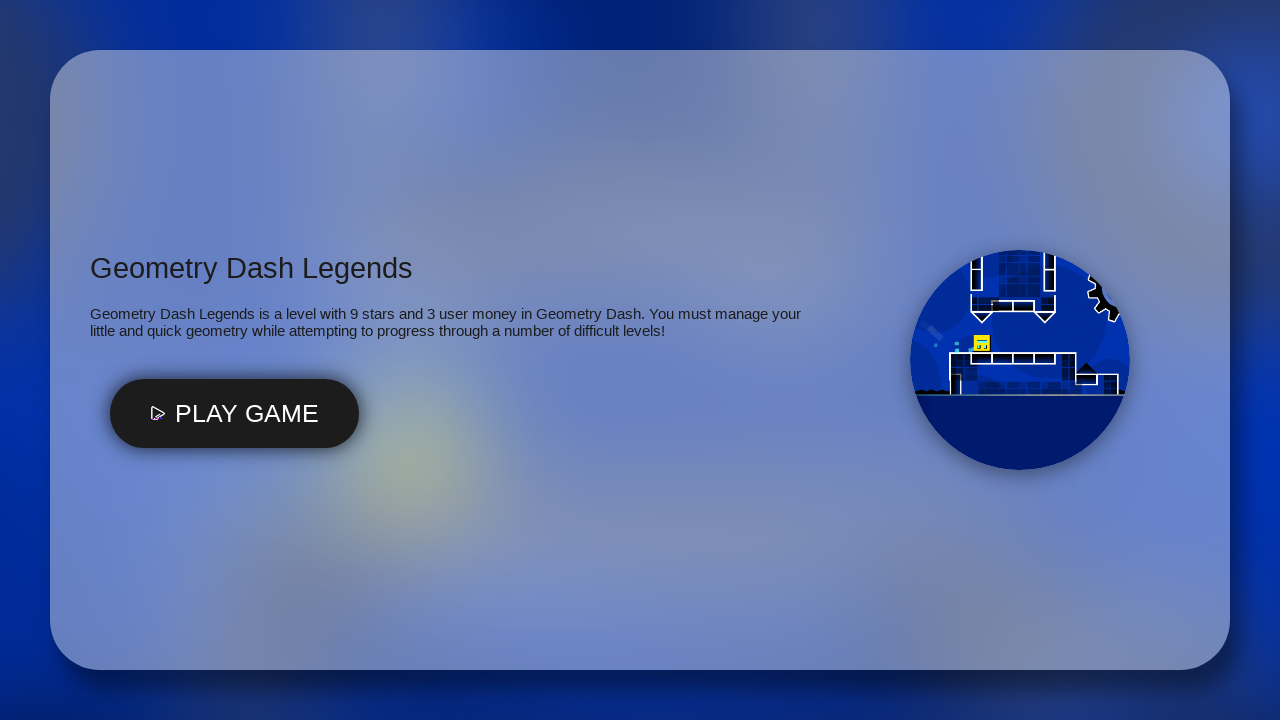

--- FILE ---
content_type: text/html; charset=UTF-8
request_url: https://geometrydash-full.com/geometry-dash-legends.embed
body_size: 3762
content:
<html lang="en"><head><meta charset="UTF-8"><title>Gaming monetization demo</title>
<style>html, body, #theGameBox {
 position: absolute;
 top: 0;
 left: 0;
 width: 100%;
 height: 100%;
 padding: 0;
 margin: 0;
 }</style><style>

 .gamePlayerContentSafeSize {width: 1598px;height: 841px;max-width: 100%;position: relative;;}@-webkit-keyframes gamePlayerMoveRight {to {-webkit-transform: translateX(20px) }}@keyframes gamePlayerMoveRight {to {transform: translateX(20px) }}@-webkit-keyframes gamePlayerMoveLeft {to {-webkit-transform: translateX(-20px) }}@keyframes gamePlayerMoveLeft {to {transform: translateX(-20px) }}.gamePlayerPageLoader svg {z-index: -1 }.gamePlayerLoadingAnim {width: 100%;height: 100%;display: flex;align-items: center;justify-content: center;position: absolute;top: 0;left: 0;z-index: 100000000;background: rgba(0, 0, 0, .70);}.gamePlayerLoadingAnim div {box-sizing: border-box;display: block;position: absolute;width: 64px;height: 64px;margin: 4px;animation: gamePlayerLoadingAnim 1s infinite;border-style: solid;border-color: #fff transparent transparent transparent;border-width: 3px;border-radius: 50%;}.gamePlayerLoadingAnim div:nth-child(1) {animation-delay: -0.9s;}.gamePlayerLoadingAnim div:nth-child(2) {animation-delay: -0.8s;}.gamePlayerLoadingAnim div:nth-child(3) {animation-delay: -0.1s;}@keyframes gamePlayerLoadingAnim {0% {transform: rotate(0deg);}100% {transform: rotate(360deg);}}.gamePlayerLoadingAnim span {font-family: 'roboto', sans-serif;width: 100%;text-align: center;color: #fff;padding-top: 150px;position: absolute;z-index: 99999999999999999999;}.gamePlayerTable > div {display: table-cell;vertical-align: middle;padding: 10px;text-align: left;width: auto;background: #fff;color: #272727;}.gamePlayerTable > div:first-child {width: 1%;white-space: nowrap;font-size: 22px;font-weight: 600;vertical-align: top }[data-gamePlayerplayer] div video {width: 100% !important;height: 100% !important;}[data-gamePlayerplayer] div lima-video {width: 100% !important;height: 100% !important;}.gamePlayerContent video {left: 0;top: 0;}.gamePlayerContent {top: 0;left: 0;}.gamePlayerHidden {display: none !important;visibility: hidden;}.gamePlayerCenterTable > div {display: table-cell;text-align: left;vertical-align: middle;font-size: 22px;}.gamePlayerCenterTable > div:nth-child(2) {padding: 10px 30px;text-align: center;display: inline-block;}#gamePlayermw1jclueedb9wbbpdztq {width: 100%;}#gamePlayermw1jclueedb9wbbpdztq {background-color: #000;overflow: hidden;}#gamePlayermw1jclueedb9wbbpdztq {padding: inherit;box-sizing: border-box;overflow: hidden;position: relative;z-index: 9999;}body > #gamePlayermw1jclueedb9wbbpdztq {position: fixed !important;}#gamePlayermw1jclueedb9wbbpdztq.gamePlayerMidroll {background: rgba(0, 0, 0, 1);}#gamePlayermw1jclueedb9wbbpdztq > div:first-child {z-index: 2147483647;}#gamePlayermw1jclueedb9wbbpdztq.gamePlayerNoClick > div:first-child {z-index: 2147483646;}#gamePlayermw1jclueedb9wbbpdztq:not(.gamePlayerAdLoaded) > div:not([class]) {pointer-events: none;}.gamePlayerContent {position: relative;}#gamePlayermw1jclueedb9wbbpdztq .gamePlayerLoadingContainer > div {display: none;}#gamePlayermw1jclueedb9wbbpdztq .gamePlayerLoadingContainer > div {width: 25px;height: 25px;position: absolute;top: 50%;left: 50%;margin-left: -15px;margin-top: -15px;animation: circle 0.75s linear infinite;border-width: 2px;border-style: solid;border-color: rgba(252, 12, 12, 0) rgb(255, 255, 255) rgba(201, 62, 201, 0) rgb(255, 255, 255);border-image: initial;border-radius: 100%;-webkit-animation: spin 1s linear infinite;animation: spin 1s linear infinite;transform-origin: center !important;}@-webkit-keyframes spin {0% {-webkit-transform: rotate(0deg);}100% {-webkit-transform: rotate(360deg);}}@keyframes spin {0% {transform: rotate(0deg);}100% {transform: rotate(360deg);}}@keyframes gamePlayerTicTac {0% {transform: scale(1, 1);}50% {transform: scale(1.2, 1.2);}100% {transform: scale(1, 1);}}.gamePlayerInstallFlash > div {display: table-cell;text-align: center;vertical-align: middle;width: 100%;height: 100%;color: #fff;font-family: "open sans";font-size: 18px;letter-spacing: -1px;}.gamePlayerInstallFlash > div > a {display: block;text-align: center;color: yellow;padding: 10px;}.gamePlayerContextMenu li {border-bottom: 1px solid rgba(255, 255, 255, .8);padding: 5px;color: rgba(255, 555, 255, .6);list-style-type: none;padding: 10px 0;font-family: roboto;font-size: 11px;text-align: left;}.gamePlayerContextMenu li a {color: rgba(255, 555, 255, .6);font-family: roboto;font-size: 11px;text-align: left;text-decoration: none;}.gamePlayerContextMenu li a:hover {text-decoration: underline }.gamePlayerContextMenu li:last-child {border-bottom: none;}.gamePlayerContextMenu li span {cursor: pointer;font-size: 12px;display: block;text-align: left;font-weight: normal;font-family: 'roboto' }#gamePlayermw1jclueedb9wbbpdztq iframe:first-of-type {display: block !important;background: none !important;border: none !important;}#gamePlayermw1jclueedb9wbbpdztq .gamePlayerFlashSplash embed {transform: scale(100);}.loadingButton span {opacity: 0;transition: .2s;}@keyframes bounceHorizontal {0% {left: -4px;}100% {left: 4px;}}@keyframes openChest {from {background-position-x: 0px;}to {background-position-x: -294px;}}@keyframes popIn {0% {-webkit-transform: scale(0);transform: scale(0);opacity: 1;}70% {-webkit-transform: scale(1.2);transform: scale(1.2);opacity: 1;}100% {-webkit-transform: scale(1);transform: scale(1);opacity: 1;}}:root {--min5050: 50px;--min202: 20px;--min203: 20px;--min405: 40px;--min255: 25px;--min143: 14px;--min22040: 150px;--min15015: 150px;--min505: 50px;--min364: 36px;--min202: 20px;}@supports (padding:min(12px, 13vw)) {:root {--min5050: min(50px, 5vw);--min202: min(20px, 2vw);--min405: 40px;--min203: min(20px, 3vh);--min405: min(40px, 5vw);--min255: min(25px, 5vw);--min143: min(14px, 3vw);--min22040: min(220px, 40vw);--min15015: min(150px, 15vw);--min505: min(50px, 5vw);--min364: min(36px, 4vh);--min202: min(20px, 2vw);}}@import url(https://fonts.googleapis.com/css2?family=Roboto:gamePlayerht@100;300;400;500&display=swap);.gamePlayerSplash * {box-sizing: border-box;font-family: Roboto, sans-serif !important;font-weight: 300;}.gamePlayerSplash {display: block;padding: var(--min5050);overflow: hidden;width: 100%;height: 100%;box-sizing: border-box;position: relative;background-color: #000;outline: none !important;transition: opacity .4s;background-repeat: no-repeat;background-position: center;}.gamePlayerSplash .gamePlayerBg {display: block;width: 100%;height: 100%;position: absolute;top: 0;left: 0;z-index: 1 }.gamePlayerSplash .gamePlayerBg .gamePlayerBgImage {position: absolute;top: 0;left: 0;width: 100%;height: 100%;filter: blur(45px);background-size: cover;transform: scale(1.3) }.gamePlayerSplash .gamePlayerSplashContent {background: rgba(255, 255, 255, .4);border-radius: 50px;display: block;width: 100%;height: 100%;z-index: 10;box-shadow: 0px 0px 0px 0px #ffffff, 10px 20px 21px rgba(0, 0, 0, .4);position: relative;transition: box-shadow .2s;}.gamePlayerSplash .gamePlayerSplashContent:hover {box-shadow: -2px -2px 10px 1px #ffffff, 10px 20px 21px rgba(0, 0, 0, .4);}.gamePlayerSplashContent .gamePlayerCenterContent {display: grid;width: 100%;height: 100%;grid-template-columns:2fr 1fr;box-sizing: border-box;place-items: center;padding: var(--min202);}.gamePlayerSplashContent .gamePlayerCenterContent > div {text-align: center;padding: var(--min202);width: 100% }.gamePlayerSplashContent .gamePlayerCenterContent .gamePlayerPrerollInfo {display: grid;width: 100%;text-align: left;row-gap: 20px }.gamePlayerSplashContent .gamePlayerCenterContent .gamePlayerButtons {display: inline-block;text-align: center;display: grid;row-gap: 20px;width: max-content;padding: 20px }.gamePlayerSplashContent .gamePlayerCenterContent .gamePlayerPrerollCTA {transition: .2s;position: relative;cursor: pointer;}.gamePlayerSplashContent .gamePlayerCenterContent .gamePlayerPrerollCTA:hover {transform: scale(1.1) }.gamePlayerSplashContent .gamePlayerCenterContent .gamePlayerPrerollCTA span {display: grid;grid-template-columns:auto auto;grid-gap: 10px;background-color: #1c1c1c;color: #fff;border-radius: 100px;padding: var(--min203) var(--min405);font-weight: 400;font-size: var(--min255);box-shadow: 0 0 20px rgba(0, 0, 0, .8);align-items: center;cursor: pointer;transition: .3s;text-transform: uppercase;user-select: none;pointer-events: none;}.gamePlayerSplashContent .gamePlayerCenterContent .gamePlayerPrerollCTA:hover span {background-color: #91000a }.gamePlayerSplashContent .gamePlayerCenterContent .gamePlayerPrerollCTA span:before {display: block;content: " ";background-image: url([data-uri]);background-repeat: no-repeat;background-position: center;width: 15px;height: 15px }.gamePlayerSplashContent .gamePlayerCenterContent .gamePlayerPrerollCTA:hover span:before {animation: gamePlayerKnock .3s infinite }@keyframes gamePlayerKnock {0% {transform: translateX(0) }100% {transform: translateX(-10px) }}.gamePlayerSplashContent .gamePlayerCenterContent .gamePlayerPrerollWb span {display: inline-block;border: 2px solid #1c1c1c;color: #1c1c1c;border-radius: 100px;padding: 15px 20px;text-transform: uppercase;font-weight: 500;font-size: var(--min143);box-shadow: 0 0 20px rgba(0, 0, 0, .8);cursor: pointer;user-select: none;}.gamePlayerThumb {display: block;position: relative;border-radius: 50%;overflow: hidden;box-shadow: 0 5px 20px rgba(0, 0, 0, .4);width: var(--min22040);height: var(--min22040);transition: .3s;cursor: pointer;margin: auto;}.gamePlayerThumb:hover {transform: scale(1.1);box-shadow: -2px -2px 10px 1px #ffffff, 0 5px 40px rgba(0, 0, 0, .4) }.gamePlayerThumb > div {position: absolute;border-radius: 50%;top: 0;left: 0;width: 100%;height: 100%;background-size: cover;background-repeat: no-repeat;background-position: center;}.gamePlayerTitle {font-weight: 300;font-size: var(--min364);user-select: none;color: #1c1c1c;line-height: normal;}.gamePlayerTitle:after {content: "" !important;}.gamePlayerPrerollDescription {font-weight: 400;font-size: 15px;user-select: none;color: #1c1c1c;}.gamePlayerSplash {opacity: 0;}.gamePlayerPrerollCTA {position: relative;}.gamePlayerSplash {opacity: 1;}

 .gamePlayerBg .gamePlayerBgImage {
 background-image: url('https://geometrydash-full.com/data/image/geometry-dash-legends.png') !important;
 }

 .gamePlayerThumb > div {
 background-image: url(https://geometrydash-full.com/data/image/geometry-dash-legends.png);
 }</style><link href="https://fonts.googleapis.com/css?family=Roboto:400,500&amp;display=swap"><script src="https://ajax.googleapis.com/ajax/libs/jquery/1.12.4/jquery.min.js"></script><script>function showAFG(){
 var loaded_ads = true;
 if(loaded_ads){
 shogamePlayerame();
 }
 }

 function shogamePlayerame() {
 $(".gamePlayerSplash").addClass('gamePlayerHidden');
 $(".gamePlayerLoadingAnim").removeClass('gamePlayerHidden');
 setTimeout(function () {
 $(".gamePlayerLoadingAnim").addClass('gamePlayerHidden');
 $("#gameFrame").removeClass('gamePlayerHidden');
 }, 2000);
 }</script></head><body cz-shortcut-listen="true" aria-hidden="false"><div id="theGameBox" class="gamePlayerContentSafeSize gamePlayerContent"><div id="gamePlayermw1jclueedb9wbbpdztq" data-gamePlayerplayer="true" class=""><div class="gamePlayerSplashPreroll gamePlayerSplash"><div class="gamePlayerBg"><div class="gamePlayerBgImage"></div></div><div class="gamePlayerSplashContent"><div class="gamePlayerCenterContent"><div><div class="gamePlayerPrerollInfo"><div class="gamePlayerTitle">Geometry Dash Legends</div><div class="gamePlayerPrerollDescription">Geometry Dash Legends is a level with 9 stars and 3 user money in Geometry Dash. You must manage your little and quick geometry while attempting to progress through a number of difficult levels! </div><div class="gamePlayerButtons"><div class="gamePlayerPrerollCTA" id="btn_playgame" onclick="showAFG()"><span>Play game</span></div></div></div></div><div><div class="gamePlayerThumb"><div></div></div></div></div></div></div>
</div><iframe class="gamePlayerHidden" src="https://scratch.mit.edu/projects/736260774/embed" id="gameFrame" width="100%" height="100%"
 frameborder="0"
 data-gamePlayer-content="true"></iframe><div class="gamePlayerLoadingAnim gamePlayerHidden"><div></div><div></div><div></div><div></div><span>Game will resume momentarily ...</span></div></div><script defer src="https://static.cloudflareinsights.com/beacon.min.js/vcd15cbe7772f49c399c6a5babf22c1241717689176015" integrity="sha512-ZpsOmlRQV6y907TI0dKBHq9Md29nnaEIPlkf84rnaERnq6zvWvPUqr2ft8M1aS28oN72PdrCzSjY4U6VaAw1EQ==" data-cf-beacon='{"version":"2024.11.0","token":"a5657f785111451ab1b311c94274fb12","r":1,"server_timing":{"name":{"cfCacheStatus":true,"cfEdge":true,"cfExtPri":true,"cfL4":true,"cfOrigin":true,"cfSpeedBrain":true},"location_startswith":null}}' crossorigin="anonymous"></script>
</body></html>